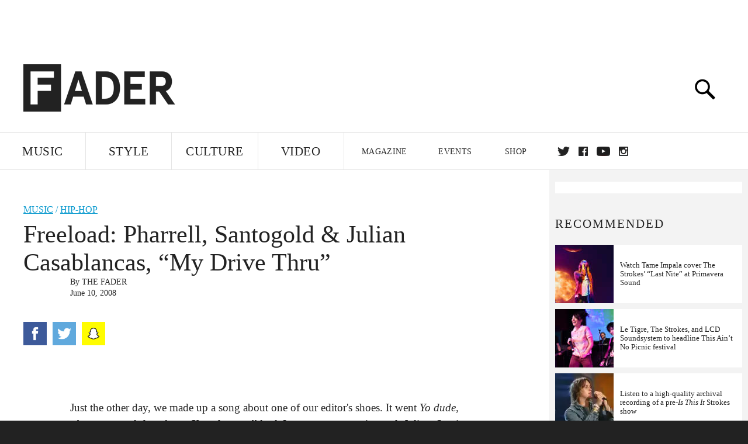

--- FILE ---
content_type: text/html; charset=utf-8
request_url: https://www.google.com/recaptcha/api2/aframe
body_size: 266
content:
<!DOCTYPE HTML><html><head><meta http-equiv="content-type" content="text/html; charset=UTF-8"></head><body><script nonce="oaLi5CUA2mYLRN7nZx1r3A">/** Anti-fraud and anti-abuse applications only. See google.com/recaptcha */ try{var clients={'sodar':'https://pagead2.googlesyndication.com/pagead/sodar?'};window.addEventListener("message",function(a){try{if(a.source===window.parent){var b=JSON.parse(a.data);var c=clients[b['id']];if(c){var d=document.createElement('img');d.src=c+b['params']+'&rc='+(localStorage.getItem("rc::a")?sessionStorage.getItem("rc::b"):"");window.document.body.appendChild(d);sessionStorage.setItem("rc::e",parseInt(sessionStorage.getItem("rc::e")||0)+1);localStorage.setItem("rc::h",'1762569472651');}}}catch(b){}});window.parent.postMessage("_grecaptcha_ready", "*");}catch(b){}</script></body></html>